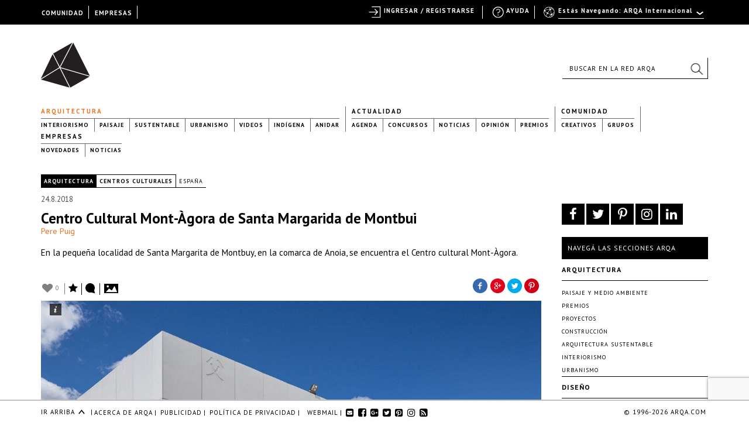

--- FILE ---
content_type: text/html; charset=utf-8
request_url: https://www.google.com/recaptcha/api2/anchor?ar=1&k=6LfDXlopAAAAAMlzNurw2HNqYPWnPg42O41Rcbbw&co=aHR0cHM6Ly9hcnFhLmNvbTo0NDM.&hl=en&v=PoyoqOPhxBO7pBk68S4YbpHZ&size=invisible&anchor-ms=20000&execute-ms=30000&cb=jb1ok7wjxw7h
body_size: 48795
content:
<!DOCTYPE HTML><html dir="ltr" lang="en"><head><meta http-equiv="Content-Type" content="text/html; charset=UTF-8">
<meta http-equiv="X-UA-Compatible" content="IE=edge">
<title>reCAPTCHA</title>
<style type="text/css">
/* cyrillic-ext */
@font-face {
  font-family: 'Roboto';
  font-style: normal;
  font-weight: 400;
  font-stretch: 100%;
  src: url(//fonts.gstatic.com/s/roboto/v48/KFO7CnqEu92Fr1ME7kSn66aGLdTylUAMa3GUBHMdazTgWw.woff2) format('woff2');
  unicode-range: U+0460-052F, U+1C80-1C8A, U+20B4, U+2DE0-2DFF, U+A640-A69F, U+FE2E-FE2F;
}
/* cyrillic */
@font-face {
  font-family: 'Roboto';
  font-style: normal;
  font-weight: 400;
  font-stretch: 100%;
  src: url(//fonts.gstatic.com/s/roboto/v48/KFO7CnqEu92Fr1ME7kSn66aGLdTylUAMa3iUBHMdazTgWw.woff2) format('woff2');
  unicode-range: U+0301, U+0400-045F, U+0490-0491, U+04B0-04B1, U+2116;
}
/* greek-ext */
@font-face {
  font-family: 'Roboto';
  font-style: normal;
  font-weight: 400;
  font-stretch: 100%;
  src: url(//fonts.gstatic.com/s/roboto/v48/KFO7CnqEu92Fr1ME7kSn66aGLdTylUAMa3CUBHMdazTgWw.woff2) format('woff2');
  unicode-range: U+1F00-1FFF;
}
/* greek */
@font-face {
  font-family: 'Roboto';
  font-style: normal;
  font-weight: 400;
  font-stretch: 100%;
  src: url(//fonts.gstatic.com/s/roboto/v48/KFO7CnqEu92Fr1ME7kSn66aGLdTylUAMa3-UBHMdazTgWw.woff2) format('woff2');
  unicode-range: U+0370-0377, U+037A-037F, U+0384-038A, U+038C, U+038E-03A1, U+03A3-03FF;
}
/* math */
@font-face {
  font-family: 'Roboto';
  font-style: normal;
  font-weight: 400;
  font-stretch: 100%;
  src: url(//fonts.gstatic.com/s/roboto/v48/KFO7CnqEu92Fr1ME7kSn66aGLdTylUAMawCUBHMdazTgWw.woff2) format('woff2');
  unicode-range: U+0302-0303, U+0305, U+0307-0308, U+0310, U+0312, U+0315, U+031A, U+0326-0327, U+032C, U+032F-0330, U+0332-0333, U+0338, U+033A, U+0346, U+034D, U+0391-03A1, U+03A3-03A9, U+03B1-03C9, U+03D1, U+03D5-03D6, U+03F0-03F1, U+03F4-03F5, U+2016-2017, U+2034-2038, U+203C, U+2040, U+2043, U+2047, U+2050, U+2057, U+205F, U+2070-2071, U+2074-208E, U+2090-209C, U+20D0-20DC, U+20E1, U+20E5-20EF, U+2100-2112, U+2114-2115, U+2117-2121, U+2123-214F, U+2190, U+2192, U+2194-21AE, U+21B0-21E5, U+21F1-21F2, U+21F4-2211, U+2213-2214, U+2216-22FF, U+2308-230B, U+2310, U+2319, U+231C-2321, U+2336-237A, U+237C, U+2395, U+239B-23B7, U+23D0, U+23DC-23E1, U+2474-2475, U+25AF, U+25B3, U+25B7, U+25BD, U+25C1, U+25CA, U+25CC, U+25FB, U+266D-266F, U+27C0-27FF, U+2900-2AFF, U+2B0E-2B11, U+2B30-2B4C, U+2BFE, U+3030, U+FF5B, U+FF5D, U+1D400-1D7FF, U+1EE00-1EEFF;
}
/* symbols */
@font-face {
  font-family: 'Roboto';
  font-style: normal;
  font-weight: 400;
  font-stretch: 100%;
  src: url(//fonts.gstatic.com/s/roboto/v48/KFO7CnqEu92Fr1ME7kSn66aGLdTylUAMaxKUBHMdazTgWw.woff2) format('woff2');
  unicode-range: U+0001-000C, U+000E-001F, U+007F-009F, U+20DD-20E0, U+20E2-20E4, U+2150-218F, U+2190, U+2192, U+2194-2199, U+21AF, U+21E6-21F0, U+21F3, U+2218-2219, U+2299, U+22C4-22C6, U+2300-243F, U+2440-244A, U+2460-24FF, U+25A0-27BF, U+2800-28FF, U+2921-2922, U+2981, U+29BF, U+29EB, U+2B00-2BFF, U+4DC0-4DFF, U+FFF9-FFFB, U+10140-1018E, U+10190-1019C, U+101A0, U+101D0-101FD, U+102E0-102FB, U+10E60-10E7E, U+1D2C0-1D2D3, U+1D2E0-1D37F, U+1F000-1F0FF, U+1F100-1F1AD, U+1F1E6-1F1FF, U+1F30D-1F30F, U+1F315, U+1F31C, U+1F31E, U+1F320-1F32C, U+1F336, U+1F378, U+1F37D, U+1F382, U+1F393-1F39F, U+1F3A7-1F3A8, U+1F3AC-1F3AF, U+1F3C2, U+1F3C4-1F3C6, U+1F3CA-1F3CE, U+1F3D4-1F3E0, U+1F3ED, U+1F3F1-1F3F3, U+1F3F5-1F3F7, U+1F408, U+1F415, U+1F41F, U+1F426, U+1F43F, U+1F441-1F442, U+1F444, U+1F446-1F449, U+1F44C-1F44E, U+1F453, U+1F46A, U+1F47D, U+1F4A3, U+1F4B0, U+1F4B3, U+1F4B9, U+1F4BB, U+1F4BF, U+1F4C8-1F4CB, U+1F4D6, U+1F4DA, U+1F4DF, U+1F4E3-1F4E6, U+1F4EA-1F4ED, U+1F4F7, U+1F4F9-1F4FB, U+1F4FD-1F4FE, U+1F503, U+1F507-1F50B, U+1F50D, U+1F512-1F513, U+1F53E-1F54A, U+1F54F-1F5FA, U+1F610, U+1F650-1F67F, U+1F687, U+1F68D, U+1F691, U+1F694, U+1F698, U+1F6AD, U+1F6B2, U+1F6B9-1F6BA, U+1F6BC, U+1F6C6-1F6CF, U+1F6D3-1F6D7, U+1F6E0-1F6EA, U+1F6F0-1F6F3, U+1F6F7-1F6FC, U+1F700-1F7FF, U+1F800-1F80B, U+1F810-1F847, U+1F850-1F859, U+1F860-1F887, U+1F890-1F8AD, U+1F8B0-1F8BB, U+1F8C0-1F8C1, U+1F900-1F90B, U+1F93B, U+1F946, U+1F984, U+1F996, U+1F9E9, U+1FA00-1FA6F, U+1FA70-1FA7C, U+1FA80-1FA89, U+1FA8F-1FAC6, U+1FACE-1FADC, U+1FADF-1FAE9, U+1FAF0-1FAF8, U+1FB00-1FBFF;
}
/* vietnamese */
@font-face {
  font-family: 'Roboto';
  font-style: normal;
  font-weight: 400;
  font-stretch: 100%;
  src: url(//fonts.gstatic.com/s/roboto/v48/KFO7CnqEu92Fr1ME7kSn66aGLdTylUAMa3OUBHMdazTgWw.woff2) format('woff2');
  unicode-range: U+0102-0103, U+0110-0111, U+0128-0129, U+0168-0169, U+01A0-01A1, U+01AF-01B0, U+0300-0301, U+0303-0304, U+0308-0309, U+0323, U+0329, U+1EA0-1EF9, U+20AB;
}
/* latin-ext */
@font-face {
  font-family: 'Roboto';
  font-style: normal;
  font-weight: 400;
  font-stretch: 100%;
  src: url(//fonts.gstatic.com/s/roboto/v48/KFO7CnqEu92Fr1ME7kSn66aGLdTylUAMa3KUBHMdazTgWw.woff2) format('woff2');
  unicode-range: U+0100-02BA, U+02BD-02C5, U+02C7-02CC, U+02CE-02D7, U+02DD-02FF, U+0304, U+0308, U+0329, U+1D00-1DBF, U+1E00-1E9F, U+1EF2-1EFF, U+2020, U+20A0-20AB, U+20AD-20C0, U+2113, U+2C60-2C7F, U+A720-A7FF;
}
/* latin */
@font-face {
  font-family: 'Roboto';
  font-style: normal;
  font-weight: 400;
  font-stretch: 100%;
  src: url(//fonts.gstatic.com/s/roboto/v48/KFO7CnqEu92Fr1ME7kSn66aGLdTylUAMa3yUBHMdazQ.woff2) format('woff2');
  unicode-range: U+0000-00FF, U+0131, U+0152-0153, U+02BB-02BC, U+02C6, U+02DA, U+02DC, U+0304, U+0308, U+0329, U+2000-206F, U+20AC, U+2122, U+2191, U+2193, U+2212, U+2215, U+FEFF, U+FFFD;
}
/* cyrillic-ext */
@font-face {
  font-family: 'Roboto';
  font-style: normal;
  font-weight: 500;
  font-stretch: 100%;
  src: url(//fonts.gstatic.com/s/roboto/v48/KFO7CnqEu92Fr1ME7kSn66aGLdTylUAMa3GUBHMdazTgWw.woff2) format('woff2');
  unicode-range: U+0460-052F, U+1C80-1C8A, U+20B4, U+2DE0-2DFF, U+A640-A69F, U+FE2E-FE2F;
}
/* cyrillic */
@font-face {
  font-family: 'Roboto';
  font-style: normal;
  font-weight: 500;
  font-stretch: 100%;
  src: url(//fonts.gstatic.com/s/roboto/v48/KFO7CnqEu92Fr1ME7kSn66aGLdTylUAMa3iUBHMdazTgWw.woff2) format('woff2');
  unicode-range: U+0301, U+0400-045F, U+0490-0491, U+04B0-04B1, U+2116;
}
/* greek-ext */
@font-face {
  font-family: 'Roboto';
  font-style: normal;
  font-weight: 500;
  font-stretch: 100%;
  src: url(//fonts.gstatic.com/s/roboto/v48/KFO7CnqEu92Fr1ME7kSn66aGLdTylUAMa3CUBHMdazTgWw.woff2) format('woff2');
  unicode-range: U+1F00-1FFF;
}
/* greek */
@font-face {
  font-family: 'Roboto';
  font-style: normal;
  font-weight: 500;
  font-stretch: 100%;
  src: url(//fonts.gstatic.com/s/roboto/v48/KFO7CnqEu92Fr1ME7kSn66aGLdTylUAMa3-UBHMdazTgWw.woff2) format('woff2');
  unicode-range: U+0370-0377, U+037A-037F, U+0384-038A, U+038C, U+038E-03A1, U+03A3-03FF;
}
/* math */
@font-face {
  font-family: 'Roboto';
  font-style: normal;
  font-weight: 500;
  font-stretch: 100%;
  src: url(//fonts.gstatic.com/s/roboto/v48/KFO7CnqEu92Fr1ME7kSn66aGLdTylUAMawCUBHMdazTgWw.woff2) format('woff2');
  unicode-range: U+0302-0303, U+0305, U+0307-0308, U+0310, U+0312, U+0315, U+031A, U+0326-0327, U+032C, U+032F-0330, U+0332-0333, U+0338, U+033A, U+0346, U+034D, U+0391-03A1, U+03A3-03A9, U+03B1-03C9, U+03D1, U+03D5-03D6, U+03F0-03F1, U+03F4-03F5, U+2016-2017, U+2034-2038, U+203C, U+2040, U+2043, U+2047, U+2050, U+2057, U+205F, U+2070-2071, U+2074-208E, U+2090-209C, U+20D0-20DC, U+20E1, U+20E5-20EF, U+2100-2112, U+2114-2115, U+2117-2121, U+2123-214F, U+2190, U+2192, U+2194-21AE, U+21B0-21E5, U+21F1-21F2, U+21F4-2211, U+2213-2214, U+2216-22FF, U+2308-230B, U+2310, U+2319, U+231C-2321, U+2336-237A, U+237C, U+2395, U+239B-23B7, U+23D0, U+23DC-23E1, U+2474-2475, U+25AF, U+25B3, U+25B7, U+25BD, U+25C1, U+25CA, U+25CC, U+25FB, U+266D-266F, U+27C0-27FF, U+2900-2AFF, U+2B0E-2B11, U+2B30-2B4C, U+2BFE, U+3030, U+FF5B, U+FF5D, U+1D400-1D7FF, U+1EE00-1EEFF;
}
/* symbols */
@font-face {
  font-family: 'Roboto';
  font-style: normal;
  font-weight: 500;
  font-stretch: 100%;
  src: url(//fonts.gstatic.com/s/roboto/v48/KFO7CnqEu92Fr1ME7kSn66aGLdTylUAMaxKUBHMdazTgWw.woff2) format('woff2');
  unicode-range: U+0001-000C, U+000E-001F, U+007F-009F, U+20DD-20E0, U+20E2-20E4, U+2150-218F, U+2190, U+2192, U+2194-2199, U+21AF, U+21E6-21F0, U+21F3, U+2218-2219, U+2299, U+22C4-22C6, U+2300-243F, U+2440-244A, U+2460-24FF, U+25A0-27BF, U+2800-28FF, U+2921-2922, U+2981, U+29BF, U+29EB, U+2B00-2BFF, U+4DC0-4DFF, U+FFF9-FFFB, U+10140-1018E, U+10190-1019C, U+101A0, U+101D0-101FD, U+102E0-102FB, U+10E60-10E7E, U+1D2C0-1D2D3, U+1D2E0-1D37F, U+1F000-1F0FF, U+1F100-1F1AD, U+1F1E6-1F1FF, U+1F30D-1F30F, U+1F315, U+1F31C, U+1F31E, U+1F320-1F32C, U+1F336, U+1F378, U+1F37D, U+1F382, U+1F393-1F39F, U+1F3A7-1F3A8, U+1F3AC-1F3AF, U+1F3C2, U+1F3C4-1F3C6, U+1F3CA-1F3CE, U+1F3D4-1F3E0, U+1F3ED, U+1F3F1-1F3F3, U+1F3F5-1F3F7, U+1F408, U+1F415, U+1F41F, U+1F426, U+1F43F, U+1F441-1F442, U+1F444, U+1F446-1F449, U+1F44C-1F44E, U+1F453, U+1F46A, U+1F47D, U+1F4A3, U+1F4B0, U+1F4B3, U+1F4B9, U+1F4BB, U+1F4BF, U+1F4C8-1F4CB, U+1F4D6, U+1F4DA, U+1F4DF, U+1F4E3-1F4E6, U+1F4EA-1F4ED, U+1F4F7, U+1F4F9-1F4FB, U+1F4FD-1F4FE, U+1F503, U+1F507-1F50B, U+1F50D, U+1F512-1F513, U+1F53E-1F54A, U+1F54F-1F5FA, U+1F610, U+1F650-1F67F, U+1F687, U+1F68D, U+1F691, U+1F694, U+1F698, U+1F6AD, U+1F6B2, U+1F6B9-1F6BA, U+1F6BC, U+1F6C6-1F6CF, U+1F6D3-1F6D7, U+1F6E0-1F6EA, U+1F6F0-1F6F3, U+1F6F7-1F6FC, U+1F700-1F7FF, U+1F800-1F80B, U+1F810-1F847, U+1F850-1F859, U+1F860-1F887, U+1F890-1F8AD, U+1F8B0-1F8BB, U+1F8C0-1F8C1, U+1F900-1F90B, U+1F93B, U+1F946, U+1F984, U+1F996, U+1F9E9, U+1FA00-1FA6F, U+1FA70-1FA7C, U+1FA80-1FA89, U+1FA8F-1FAC6, U+1FACE-1FADC, U+1FADF-1FAE9, U+1FAF0-1FAF8, U+1FB00-1FBFF;
}
/* vietnamese */
@font-face {
  font-family: 'Roboto';
  font-style: normal;
  font-weight: 500;
  font-stretch: 100%;
  src: url(//fonts.gstatic.com/s/roboto/v48/KFO7CnqEu92Fr1ME7kSn66aGLdTylUAMa3OUBHMdazTgWw.woff2) format('woff2');
  unicode-range: U+0102-0103, U+0110-0111, U+0128-0129, U+0168-0169, U+01A0-01A1, U+01AF-01B0, U+0300-0301, U+0303-0304, U+0308-0309, U+0323, U+0329, U+1EA0-1EF9, U+20AB;
}
/* latin-ext */
@font-face {
  font-family: 'Roboto';
  font-style: normal;
  font-weight: 500;
  font-stretch: 100%;
  src: url(//fonts.gstatic.com/s/roboto/v48/KFO7CnqEu92Fr1ME7kSn66aGLdTylUAMa3KUBHMdazTgWw.woff2) format('woff2');
  unicode-range: U+0100-02BA, U+02BD-02C5, U+02C7-02CC, U+02CE-02D7, U+02DD-02FF, U+0304, U+0308, U+0329, U+1D00-1DBF, U+1E00-1E9F, U+1EF2-1EFF, U+2020, U+20A0-20AB, U+20AD-20C0, U+2113, U+2C60-2C7F, U+A720-A7FF;
}
/* latin */
@font-face {
  font-family: 'Roboto';
  font-style: normal;
  font-weight: 500;
  font-stretch: 100%;
  src: url(//fonts.gstatic.com/s/roboto/v48/KFO7CnqEu92Fr1ME7kSn66aGLdTylUAMa3yUBHMdazQ.woff2) format('woff2');
  unicode-range: U+0000-00FF, U+0131, U+0152-0153, U+02BB-02BC, U+02C6, U+02DA, U+02DC, U+0304, U+0308, U+0329, U+2000-206F, U+20AC, U+2122, U+2191, U+2193, U+2212, U+2215, U+FEFF, U+FFFD;
}
/* cyrillic-ext */
@font-face {
  font-family: 'Roboto';
  font-style: normal;
  font-weight: 900;
  font-stretch: 100%;
  src: url(//fonts.gstatic.com/s/roboto/v48/KFO7CnqEu92Fr1ME7kSn66aGLdTylUAMa3GUBHMdazTgWw.woff2) format('woff2');
  unicode-range: U+0460-052F, U+1C80-1C8A, U+20B4, U+2DE0-2DFF, U+A640-A69F, U+FE2E-FE2F;
}
/* cyrillic */
@font-face {
  font-family: 'Roboto';
  font-style: normal;
  font-weight: 900;
  font-stretch: 100%;
  src: url(//fonts.gstatic.com/s/roboto/v48/KFO7CnqEu92Fr1ME7kSn66aGLdTylUAMa3iUBHMdazTgWw.woff2) format('woff2');
  unicode-range: U+0301, U+0400-045F, U+0490-0491, U+04B0-04B1, U+2116;
}
/* greek-ext */
@font-face {
  font-family: 'Roboto';
  font-style: normal;
  font-weight: 900;
  font-stretch: 100%;
  src: url(//fonts.gstatic.com/s/roboto/v48/KFO7CnqEu92Fr1ME7kSn66aGLdTylUAMa3CUBHMdazTgWw.woff2) format('woff2');
  unicode-range: U+1F00-1FFF;
}
/* greek */
@font-face {
  font-family: 'Roboto';
  font-style: normal;
  font-weight: 900;
  font-stretch: 100%;
  src: url(//fonts.gstatic.com/s/roboto/v48/KFO7CnqEu92Fr1ME7kSn66aGLdTylUAMa3-UBHMdazTgWw.woff2) format('woff2');
  unicode-range: U+0370-0377, U+037A-037F, U+0384-038A, U+038C, U+038E-03A1, U+03A3-03FF;
}
/* math */
@font-face {
  font-family: 'Roboto';
  font-style: normal;
  font-weight: 900;
  font-stretch: 100%;
  src: url(//fonts.gstatic.com/s/roboto/v48/KFO7CnqEu92Fr1ME7kSn66aGLdTylUAMawCUBHMdazTgWw.woff2) format('woff2');
  unicode-range: U+0302-0303, U+0305, U+0307-0308, U+0310, U+0312, U+0315, U+031A, U+0326-0327, U+032C, U+032F-0330, U+0332-0333, U+0338, U+033A, U+0346, U+034D, U+0391-03A1, U+03A3-03A9, U+03B1-03C9, U+03D1, U+03D5-03D6, U+03F0-03F1, U+03F4-03F5, U+2016-2017, U+2034-2038, U+203C, U+2040, U+2043, U+2047, U+2050, U+2057, U+205F, U+2070-2071, U+2074-208E, U+2090-209C, U+20D0-20DC, U+20E1, U+20E5-20EF, U+2100-2112, U+2114-2115, U+2117-2121, U+2123-214F, U+2190, U+2192, U+2194-21AE, U+21B0-21E5, U+21F1-21F2, U+21F4-2211, U+2213-2214, U+2216-22FF, U+2308-230B, U+2310, U+2319, U+231C-2321, U+2336-237A, U+237C, U+2395, U+239B-23B7, U+23D0, U+23DC-23E1, U+2474-2475, U+25AF, U+25B3, U+25B7, U+25BD, U+25C1, U+25CA, U+25CC, U+25FB, U+266D-266F, U+27C0-27FF, U+2900-2AFF, U+2B0E-2B11, U+2B30-2B4C, U+2BFE, U+3030, U+FF5B, U+FF5D, U+1D400-1D7FF, U+1EE00-1EEFF;
}
/* symbols */
@font-face {
  font-family: 'Roboto';
  font-style: normal;
  font-weight: 900;
  font-stretch: 100%;
  src: url(//fonts.gstatic.com/s/roboto/v48/KFO7CnqEu92Fr1ME7kSn66aGLdTylUAMaxKUBHMdazTgWw.woff2) format('woff2');
  unicode-range: U+0001-000C, U+000E-001F, U+007F-009F, U+20DD-20E0, U+20E2-20E4, U+2150-218F, U+2190, U+2192, U+2194-2199, U+21AF, U+21E6-21F0, U+21F3, U+2218-2219, U+2299, U+22C4-22C6, U+2300-243F, U+2440-244A, U+2460-24FF, U+25A0-27BF, U+2800-28FF, U+2921-2922, U+2981, U+29BF, U+29EB, U+2B00-2BFF, U+4DC0-4DFF, U+FFF9-FFFB, U+10140-1018E, U+10190-1019C, U+101A0, U+101D0-101FD, U+102E0-102FB, U+10E60-10E7E, U+1D2C0-1D2D3, U+1D2E0-1D37F, U+1F000-1F0FF, U+1F100-1F1AD, U+1F1E6-1F1FF, U+1F30D-1F30F, U+1F315, U+1F31C, U+1F31E, U+1F320-1F32C, U+1F336, U+1F378, U+1F37D, U+1F382, U+1F393-1F39F, U+1F3A7-1F3A8, U+1F3AC-1F3AF, U+1F3C2, U+1F3C4-1F3C6, U+1F3CA-1F3CE, U+1F3D4-1F3E0, U+1F3ED, U+1F3F1-1F3F3, U+1F3F5-1F3F7, U+1F408, U+1F415, U+1F41F, U+1F426, U+1F43F, U+1F441-1F442, U+1F444, U+1F446-1F449, U+1F44C-1F44E, U+1F453, U+1F46A, U+1F47D, U+1F4A3, U+1F4B0, U+1F4B3, U+1F4B9, U+1F4BB, U+1F4BF, U+1F4C8-1F4CB, U+1F4D6, U+1F4DA, U+1F4DF, U+1F4E3-1F4E6, U+1F4EA-1F4ED, U+1F4F7, U+1F4F9-1F4FB, U+1F4FD-1F4FE, U+1F503, U+1F507-1F50B, U+1F50D, U+1F512-1F513, U+1F53E-1F54A, U+1F54F-1F5FA, U+1F610, U+1F650-1F67F, U+1F687, U+1F68D, U+1F691, U+1F694, U+1F698, U+1F6AD, U+1F6B2, U+1F6B9-1F6BA, U+1F6BC, U+1F6C6-1F6CF, U+1F6D3-1F6D7, U+1F6E0-1F6EA, U+1F6F0-1F6F3, U+1F6F7-1F6FC, U+1F700-1F7FF, U+1F800-1F80B, U+1F810-1F847, U+1F850-1F859, U+1F860-1F887, U+1F890-1F8AD, U+1F8B0-1F8BB, U+1F8C0-1F8C1, U+1F900-1F90B, U+1F93B, U+1F946, U+1F984, U+1F996, U+1F9E9, U+1FA00-1FA6F, U+1FA70-1FA7C, U+1FA80-1FA89, U+1FA8F-1FAC6, U+1FACE-1FADC, U+1FADF-1FAE9, U+1FAF0-1FAF8, U+1FB00-1FBFF;
}
/* vietnamese */
@font-face {
  font-family: 'Roboto';
  font-style: normal;
  font-weight: 900;
  font-stretch: 100%;
  src: url(//fonts.gstatic.com/s/roboto/v48/KFO7CnqEu92Fr1ME7kSn66aGLdTylUAMa3OUBHMdazTgWw.woff2) format('woff2');
  unicode-range: U+0102-0103, U+0110-0111, U+0128-0129, U+0168-0169, U+01A0-01A1, U+01AF-01B0, U+0300-0301, U+0303-0304, U+0308-0309, U+0323, U+0329, U+1EA0-1EF9, U+20AB;
}
/* latin-ext */
@font-face {
  font-family: 'Roboto';
  font-style: normal;
  font-weight: 900;
  font-stretch: 100%;
  src: url(//fonts.gstatic.com/s/roboto/v48/KFO7CnqEu92Fr1ME7kSn66aGLdTylUAMa3KUBHMdazTgWw.woff2) format('woff2');
  unicode-range: U+0100-02BA, U+02BD-02C5, U+02C7-02CC, U+02CE-02D7, U+02DD-02FF, U+0304, U+0308, U+0329, U+1D00-1DBF, U+1E00-1E9F, U+1EF2-1EFF, U+2020, U+20A0-20AB, U+20AD-20C0, U+2113, U+2C60-2C7F, U+A720-A7FF;
}
/* latin */
@font-face {
  font-family: 'Roboto';
  font-style: normal;
  font-weight: 900;
  font-stretch: 100%;
  src: url(//fonts.gstatic.com/s/roboto/v48/KFO7CnqEu92Fr1ME7kSn66aGLdTylUAMa3yUBHMdazQ.woff2) format('woff2');
  unicode-range: U+0000-00FF, U+0131, U+0152-0153, U+02BB-02BC, U+02C6, U+02DA, U+02DC, U+0304, U+0308, U+0329, U+2000-206F, U+20AC, U+2122, U+2191, U+2193, U+2212, U+2215, U+FEFF, U+FFFD;
}

</style>
<link rel="stylesheet" type="text/css" href="https://www.gstatic.com/recaptcha/releases/PoyoqOPhxBO7pBk68S4YbpHZ/styles__ltr.css">
<script nonce="0Sd-updbnrM-BtZSAvN4eA" type="text/javascript">window['__recaptcha_api'] = 'https://www.google.com/recaptcha/api2/';</script>
<script type="text/javascript" src="https://www.gstatic.com/recaptcha/releases/PoyoqOPhxBO7pBk68S4YbpHZ/recaptcha__en.js" nonce="0Sd-updbnrM-BtZSAvN4eA">
      
    </script></head>
<body><div id="rc-anchor-alert" class="rc-anchor-alert"></div>
<input type="hidden" id="recaptcha-token" value="[base64]">
<script type="text/javascript" nonce="0Sd-updbnrM-BtZSAvN4eA">
      recaptcha.anchor.Main.init("[\x22ainput\x22,[\x22bgdata\x22,\x22\x22,\[base64]/[base64]/[base64]/[base64]/[base64]/[base64]/KGcoTywyNTMsTy5PKSxVRyhPLEMpKTpnKE8sMjUzLEMpLE8pKSxsKSksTykpfSxieT1mdW5jdGlvbihDLE8sdSxsKXtmb3IobD0odT1SKEMpLDApO08+MDtPLS0pbD1sPDw4fFooQyk7ZyhDLHUsbCl9LFVHPWZ1bmN0aW9uKEMsTyl7Qy5pLmxlbmd0aD4xMDQ/[base64]/[base64]/[base64]/[base64]/[base64]/[base64]/[base64]\\u003d\x22,\[base64]\\u003d\x22,\x22w6M1VkzCucKawrTClcOwwp4ZJsOnw5DDqXkfwr/[base64]/CgVIeBcOIN2/CkVAaw7jDuwjCiF0tQsOSw7ESw7/[base64]/BRfCl8KSc2bDgB/[base64]/w44uw5JOw4w+LsK0w71gw7dvBCXDpQ7Cu8Kew4E9w440w7nCn8KvH8K/[base64]/[base64]/Dsl/[base64]/[base64]/Cg1nCusKkH0oNFysbwpXClcKsEcKwwp/[base64]/DvcOMw5rCglzDjwPCiMOoPwdrBsOlw61jwpfClcOwwrUzwpBFw6cEbsOUwp/DucKkFnzCo8OJwr0Zw5XDvwgqw4zDjsKkKFIVTzPChRl1TMOweVvCrcKgwozCkAvChcO+w7PCu8KdwrQpRMKhQsKzB8OPwoTDu0FiwoN+wo/CsGkxNMKvbcKFXjLCuVYnM8KLwpfDhcO2HnJcIkTDtx/CoXzCnDkRHcOHbMOUckLCrnjDhyHDqH/Dj8OIRMOwwrDCocOXwrN2IhLDocODAsObwonCpMK9HsKbUiR1fVXDvcOdIcO3CHALw6ktw5PDhWkyw6HDr8OtwoA+w4MGbFIPAzpywoxEwq3Cj1ZoYcKNw77CixQlGgfDjjJZL8KeTcOaLBnCkMO3w4MUO8KjPnIDw68kw7TDgsOtDX3Drw3DgMKBNT4Pw7LCqcKlw4/CjcOKwrvCrltjwr3ClDvDusOiMkNxfgkLw53Cl8OLw4TCq8K8w5I5VyJgW2sjwoTCiWHDsU7CusOcw6rDnsOvaV7DhHfCusOTw5/Cm8OVwpJ5MS/CgkkOPAHCmcONNF3CmH7Cj8OXwp/ChGkEKmtSwr/CskjCsjsUK1kmwofDqC1wCjY6F8KrVMOhPgDDuMKaTsODw4UHPTdqw6vDvsKAfMKaBT8RO8OOw7DCsA3CvUsLwp3DmsOSwqTDssOAw5zCvsKBwoEuw5PCt8K/PsOmwqvCshVywooCUCXCmMOLwq7DjcOAXcKdekzDhMKnSjnDkxnDvMKnw7FoF8KkwpvCgVzDncKdNhxBO8K8VcObwpXDmsKkwr0ZwpTDuzQaw4DDt8KUw7NbE8KSU8KqTF/ClMOeUMK1wqAEFWwLQsOLw7JjwqVgIMKxNcKqw4nCsgvCg8KPXcO9dl/DhMOMTMKgPsOsw6dwwrfDk8OHY041dsOLZwMjw5Zhw40JfCgCf8OQZjVVcsKAEgvDvC7CrcKqw7Nnw6/[base64]/[base64]/DiTIXw47CoMO5wr5OeSDDsHYiw4nClxnDpXrCrcOaM8KRbMKHworCscKewpLCrcKFO8KNwpDDt8K3w6JYw7tGNlgBSnUWS8OPVgnCocK8OMKAw6Z6Sycnwo8UJMK/[base64]/DlcOYwrbDln9dChczwo81JRfDksKDw45vw6clw4g8wqjCsMO4MgR+wrxRw5TDtlXDiMKFbcOLCMOqw73DjsKIdANmw5IaVHsoAsKOw5PCvgjDkMKnwogMVcKnJ0E9w5rDlnXDqgnChE/CocOVwpZnecOewobCjcOtS8KMwrQaw67DrWrCpcO9S8Oyw4gIwr1VCHQ+wr/[base64]/CrMOpwqFMw4jCi8KAAxrCn8OMS1MCw7DCi8K7w5E5wpkCw5/DjBxZwqTDnRlSwr3CpsOHGcOPwpwldMKVwpt8wqcdw7fDnsKlw4lGcsOtw6vDg8KZw7ZWw6HCsMO/w5HCin/DlmUlLTbDvVxwRThxIcOgW8Kfw4ZZwpshw5PCkTpZw74+wqbCmSrCo8KBwpDDj8ODNMONw7dQwq9CMXFnGMOfw6sew5DDhsOUwrDCk2/DhsO4CSMVTcKAdwdERT47Vx3Dtg8Tw7XCnDIOAsKrKsOVw5rCtnLCgm18wqcNS8OVJQdcwp10FXnDvsKJw4Y0wo9JYgfDrikULMK6w41jX8OAKHPDr8KtwoHDjDXDrsOZwphNw7F1X8O4NMKNw4vDscKWPTfCqsOtw6XDk8OnHSDClXTDuBZfwqcPwpjCusO4dWnDmy/Cu8OFcSrCisOxw5NBMsOPw6k+w50nNhIZecK7B0nCvsO3w41uw7fCm8KZw7I5DB7DhHXCswtSwqU5wrZBbgQ9w4YOeC3CgAo0w77DnMK/eTp7w59sw6oSwrrDsUPCgGPDlMKbw7jCg8KAdipic8OswqzDpwPCpgsYGMKPBsONw4dXDsOpwpLDjMO9wpLDqMO8G1NfbELDgFnCtMOmwqzCig8zwpnCpcOoOljCqsK+cMOwHMOzwqvDiC/[base64]/KG7DuAfDjix4FsKhw5HDnMKKwrPCn0Zmwp7CtsKfV8KmwohENhHCrMK7dQMYwq7DowvDuGEKwq9mWnlbVTrDgH/CiMO/IyXDisOKwpkeQsKbwqjDn8OlwoHCmcK7wrTDlk7CmQ/CpMO9SALDtsOeaDbCocORwobCsz7DgcKXAX7CssKJWMOHw5fCsCnClTYdwqVZD13CncOAI8O6dMOxRsKhUcK6wqEScnDCki/Du8KpG8KOw7bDtwDCsGo6w73CscOtwoTCpcKDbC/DgcOIw4YSDDXDm8KtOnhvTG3DtsKWThk6ecKKAcKmV8Oew6nCl8OkNMKzX8OJw4ciDA/DpsOww47Dj8KBw4hRwqzChw9mH8KBMTrCjsOFUQ51w4x+wpVQE8Okw5onw6QOwpfCq2rDrcKSbsKGwqZRwoBDw6TCnyQtw7/[base64]/DrcKew7gzwoXCvzcfwr3CmcKTFcOowqdvacOHJS7CpGXDo8K1w6DCp3NyZcO3w6obGWogUlLCgcOIY2rDmcKhwqlFw5gJXCfDlgQzwq/[base64]/DnmTDu0TDqsKVAUrDssKtwqHDrVw3wr4FDcKPwpB9D8KMC8OTw4bCksOOdTDDpMK9wotWw5c7w7zDkTRdQSTDrMOUw47DhUtJTMKRw5HCscKEPDrDm8OEw6FacMOxw4UVEsKKw5E4FsKyVQHCnsKIPcOLQVXDvSFMwrUrT1vCgMKfwrfDosOdwrjDjcOxQGI/w5/DkcKawrsbSnnCnMOOTVbDi8OyUEvDv8Oyw5sIbMOvRMKmwrYJT1DDssKTw6bCpTXCscODwonCgVLDp8ONwoEVDQR2PAx1wrzDqcOWOBfDpg9AUsOkw7A5w6UcwqQCInnCvMO/[base64]/w4/[base64]/ZMOfw4pxOmXDuwJMFsK0VR1UwoM/w4XDt8K6DsKlwqnCoMKjw7l/w7wfAcOBLzrCo8KffMOTw6nCmkrChMO4wr4eNMOaPA/CpsOBCF14HcOMw6XDmQHDgcKFO0A+w4TDo2vCtsO0wqnDpcOyTC3DiMK0wqXDvHvCogM/w6XDs8KKwqMyw4snwp/[base64]/CrsK9OsO7WwoFwqXCgDomwofCqzzDv8ODw4UQPADCk8KxQ8OcNsOkecOMHABfwo4Tw5fCj3nDn8OKTSvCssKUwp/[base64]/w4rCs8KyeR/[base64]/CrXPCqBwOd8Oew6Fpw7TDhDbCvl/CsWJ2dnzDtRnDpT5Rw7s8d3jCscONw53DusOVwpFNLMK9CcOUeMKAAMKHwqgQw6YfN8OTw7wpwonDnkYyEcKebMO+BcO2Px3DvsOvMUTDpcO0wpvCq2TDuVYqd8Kzwp/ClztBLiA1w77CrcO6wqsOw7A2wrbCswUww6/DrcO3wpUjFHvDqsOwOFFZCnDDqcK5w7ELw6FdD8KPWUjCnVN8Y8Kcw6DDn2VQEmEEw4/Cug5UwqEMwpzDgkLCh35lZsOdTVTDncO2wocfS3zDsCHDvm1CwrvCpsOJKsOrw6Ukw6LCgMKsRH8ySMKQw5jCjsK4MsOdRwLCimk/V8Odw5jCgB0cw5UOwoddXxLDpsKFUgvDqgYiKcOSw5sjd0rCtnXDo8K5w57DgDbCsMKow6dpwqnDnBRNBXULHXZgw5cHwrbDmQbCqwPCqkhEw78/CmgyZkXDpcOUa8Oqw541VFoOaRPDuMK/Ql58YU4re8OMWMKUNTd6XQrCkcOkUcKvEH5gbihoRyA8wpbDknVRE8K0w77Cp3XDnS1aw7JawrUqQxQgw6rChwHCig/DhcO+w6Bqw7lLT8OFw6x2w6LCp8KGZ1HDpsOfEcK/DcKRwrPDlsOlw7vDnDHDjWNWLT/DkXxjOzvDpMO1w4Qew4jDjMK7woPDki09wrUeagTDoTYAw4PDpDDDg0t8wrrCt1DDmB3CgsKiw6IfIMOqO8KCwonDhcKcalY9w5zDv8O6Nx0KasO7WwvDohJQw7XDq2J3b8OPwo59CyjDrXVxw5/[base64]/CtMKXw4XCpcKrVj/DhsKow68EBDwIw5g9YcOnasKSGMOaw5Zyw6vDmsODw7cJVcKlwr/DliIgwqbDksOcRsKsw7A0bsOeYsKcHMKpbMOQw5nDsArDhMKiPsKjYCDCqC/CnFUTwqtTw6zDki/[base64]/ChH4yND3CjcObSMK+wqXCrMOkY8Otw4/DjcOJw7p1aEMEQmciayZtw5HDucOiw67DqjUBBysjwq3CiyJbacOlb2hJasOfG3gfWHPCh8OMwoohO3DDtEbDh2fCnsO+W8O2w78/ZsOaw4DDlErCpD7CsQTDj8KTBkURwpFJwq3CvHzDtzgZw4dhOSlnVcKfLsOmw7TDosO8OX3DtcKwYcO7wrwQY8Klw5EGw5zDnTYtRcKfeC9cZ8OKwpJ5w7XCrT/[base64]/[base64]/OcOVw4VFEsKHw7DCu8KBFcKbFcOfw4DCgFIsIy4mw4N9cHTDnirDkmpVwp/[base64]/CpFVDw5V9QQRJwqdww5nDnjRdUWpzwo1AL8O5W8KXw5nDi8KbwqInw4bCnALDkcOCwrkie8K/woR8w4NeGEwKw5pTdsOwOhrDp8K+NcKQUcOrO8OCNMKtbS7ChcK/EsOEw7lmOzsnw4jCg2fDqH7Dh8OkGWbDhXELw7xQbcK0w40zwqxtPsKvdcOLViAFbFBfw7gewpnDtDjDkXUhw4nCoMKRcy0wesOHwprCtgZ/w7IdI8OWw4/[base64]/[base64]/CgW7ChmbCozHDuXwNDz7CunvCs21NVcKrwp0Bwo8qwrUVwqYTw7prWcOodB3Dt0BZK8KYw6AiRyUZwolZAcO1w4xnwpLDqMOowoNqUMO4woM2SMOfwoPDq8Ofw43DtzM2wpjDs2ksW8KmJMKzZ8K/w4pAw64Qw4lmeW/[base64]/DggprwqrCoT0UwqUswrF7en/DhsOwwpIzw7BQB0JzwrE7w6TDn8KuOgVoLW3DkgHCjsKOwqPClxEMw5s/w4bDrC3DhcK1w5LCgGcww5Z+w4k3fcKnwrXDnjHDnF0MRFNuw6bCoBDCjTfCplB/w7TCrXXCqkkAwqoDw5fDjDbChsKETcKMwpvDo8Oiw4MCNAAqw5FxFcOuwrzCuGzDpMOXw48Qw6bDncKow4LDuiwbwqjClQdbJMKKMShnwpXDscOPw5PDlDlbd8ODNcO3w45OS8OMMXEawroiYcKcw51Qw4Esw4jCpl0fw5bDkcKgw7XCkMOtM3ILCcOzJ0nDs2/DkgxDwrjCu8KvwoPDjAXDoMKbDwLDgsKOwoXCtcOrbxLCqnrCmEwAwoTDiMKmfsKCXcKcw4lQwpTDgcO0wpgJw6fCq8Kgw7TCh2LDtE5PE8Oqwo0MPinCpcK5w7LCrcOJwoTChlHCp8O/w5nCvwjDocOqw6DCuMK8w41rFhpSJMOEwrIVwpl6L8OzDjssesKiBWnDlcKhIcKXw5HDjQ7CjiBSZU58wqPDlQ8BYlXCrMK+biTDjcKcw5B1OFHChTnDkMOaw7MZw7nCtMOPbx3Dg8OZw7gXUcK1wrXDqMK/FQEgZnvDnnVSwpF5JsK0CMOtwqEGwqgow47ChsOVJcKdw7k3wojCssO5wrogw5nCs0PDsMOQF31cwrfDr2c9KcKhScKewoXCtsODw6HDsk/ClsKGUWwaw6/DulvCinzDqE7Du8KKwrEQwqDCosOBwqJRWxZMPcO8T2wGwqjCtwNZYARyGcO1BMOrwo3Dn3E7wpPCr099wqDDucOlwr13wpLCs3TDmHjCr8KRa8KKLcOfw40kwr5Xwp3ChsOhfFlvbmDCgMKMw4F8w4zCrAM7w6x6PsK7wp/DvcKJA8Kzwo3CkMKRw4kSwot/GGA8w5JECVLCgmzDpMKgD1/CiRXDpVkYeMOAwpTCrz0XwofCo8OjEl11wqTDncOmVMOSNBnDlQTCsjEMwodKTzDCgcOyw4ESfg/[base64]/[base64]/DgsKtw4bDlsKkbgZzZiFJM1dWwqBbw7rDpMOGwqjCnx7CvcKuTg0Fw41NBm5+wpoKZUvDpBHCvCMuwrRAw7AHwoV5wphEwrDDsVRjS8O3wrPDk2U4w7bCi0HDk8OIecK9w5TDlMKKwrDDkcOLw5/[base64]/DnsKvOhhXwogKw5FpwrjDhMOQdXoTGMKLw6jCmS3DnSbCi8OQwp/Cl1YESjlxwrRYw4zDonDDhEXDsgFswpDDuEHDl3jCrzHDicObw4kdw5FWIlLDosKUw5ERw6h/TcKZw6bDosK0wpTCvStaw4TCj8KjIsOUwprDrsOewrJjw5rCmMKsw4o3wofClsOnw59cw4rDrmw5w67CtsOWw6pdw74Aw7ALdsOkJgnDsknDhcKRwqohworDgcOXXmzCusKcwovDj0ZEJMOfw49owrbCt8O7TsKyGTfDhS/CoxjDtGInAsK7eArCnsKDwqRGwqcyY8K1wq/CvBXDksOjKXjCsl4SMcK/f8KwOmPCjTHCuXjDjHtsIcKnwpTDs2F9NHgOX0FHAXNCw5QgIATCgg/DhsKZwrfDhz8wZwHCvh1yfW3Cr8O0wrUhEcK2DUpKwr1UL3Fxw4PDjMKdw6PCvl07woJyAToZwplYw4rChjoOwp5JIcO/wrXCtMOKw6YYw7lSDcO5woPDkcKaEcO+wq3DvHnDpi7Cj8OHwp/[base64]/[base64]/EsKSFsK7VcOewr0Kf8KdD2g+JcKDw6jCuMOkwqDCocKZw5XCocOdG19aCWfCsMObCURIcicaVQFSw5DCtcKAERfClsOePW/CqQdLwpE7wqvCpcKnw4oFLMOJwoYlTDLClsORw69/[base64]/[base64]/CrcO3wol0w7LDgnnDpsO/[base64]/BcOdwrA7A8Kkwr44dzkbw7LDk8OpIsKTRxIRwrRBbcK9wrF+HDZsw5bDhsOlwoUqYGTCnsKEEsO3wqPCt8K3w6TDjA/CoMKbGATDtg7CjTHDmmBsEsK+w4bCrDzChWdEHwzDsyoww4jDuMKNe3Q4w4FxwrwswqLDm8O0wqpbwpoww7DDgMOhf8KvRMKFHcOvwpjChcKswpMEd8OITEhDw4/[base64]/DvsK6R8KKdFgpRcK/wq1OOcOjTy/Du8OLFMKBw5V/wq0TOyTDtsKHE8Ohf0LCksO8w51sw7tXw5TChMK+wq5IC3hrH8KLw69ELMO5wq4/wrx5wqxdC8KGVlbCjMO+BcOAUcKjOkHCr8KSwoTDjcOAag8dw5fCrQYFOi3CvUfDrBoJw5bDlwrCsxYoYn/CiXdjwp/Dg8O5w5rDqTAxw7XDtcOJw4XCuyIOC8KuwqVXw4QyMMOaOg3Cp8OpHMK6CFLCssORwrwOw4smLMKbwqHCqSwqw5fDgcONIGDCi0ogw5MIw43Co8OTw7YMw5nCm3QWwp48w4AdcHTDlsOiD8OONcOfO8KIR8K8fWV2a10BY0bDucK/wovDqSBNwoA8w5bDocOXd8OiwrrCsQEMwrd5X2bDpyXDrS4Ow58BBT/[base64]/Cvy97QVNXwqDDpmXCnW1dwqbDqR8pwogFwrMrJsKww51lKBLDpsKEwr0gAgIrNcO2w6zDkTsKNGbDmx7CssObwph1w6fDgBTDisOPQMOWwpPCmMOrw5FZw59Cw5PDmMObwoVuwpBuwqTCjMO4J8OqQcKWSEk9bcO9w5PCncKBM8K8w7XCs1/[base64]/CmsKjwqBTw7TCsMK+ecO9aMO3w6jCqhFsElHDo3sNwrwOwoHDoMOCRGkiw6nCuhR3w5zCvsK9CMO3TMKtYihLwqvDtRTCm3vCll90BMKywrVqJHIJwp9DPTvChxIJfMOTw7HCtwcwwpDCuxvCmcKawpPDgivCoMKwOsKkw6bCuxzDjMOSw4zCiUHCvydBwpE/w4YfPk7CtcObw4jDksOWfcOUNi7ClMO0RzQ3w5sfWDLDnwfDg3IqD8OcRXHDgHvCp8Kgwr3CmsKfd1IbwpjCr8K7wo41w5Arw73DukrDpcKSw45iwpA9w4pqwptQNcK1CmrDmcO8wq/Di8OnOsKAw47Dl28RQsO9cH/DuSFnV8K3B8Omw7xRWXNQw5Y8woXCjsK5R37DssKFaMO8BMKbw53CgzQuA8K2wrVkSnPCsD/CgzPDs8K7w59UAUPCmcKgwqjCrC1EfcKYw5XDuMKdSEHDoMOjwpclOEF1wrgWw4LDocO+C8OXw47CucKTw4UUw5BKwrtKw6zDpcKqRcOIR3bCssOxbmQiOXDCkSpPRz/CjMKuT8O0wq4jw6x7wpZdw4HCr8KPwoo9w7HCqsKKwpZ7wqvDmsKFwos9FsOkB8OEKMOnOnloCzTClMODFsKjwo3DgsOvw7TCokcbwo3Ck0hALxvCmU/[base64]/KnlwUGjDiWNcw6DCkntAW8KTw446w6RFw5gzwotdekphD8OVYcOpw4pUwr1zw7jDhcKgEsKPwq9lMVIgcMKFwq9XGBZpYjBkwrfDg8OoScKSYcO6ET7Crw/CoMOMIcOTLV9dwqnDs8Osb8O9woM/FcK7I2LCkMOiw53Dj0XCmzUfw4PCmsOVw70Gf1F1EcKveAzCiTvCmUYTwrvCkMOww57CuV/CphNfJRBCR8KBwoUCFcOAwqd1wptUO8Kjw47DkcO9w7Y6w5PCkyZsExnChcO7w4BDfcK4w77DvMKnwq3CgxgbwpVofAcOblIKw6pawpZFw5R1fMKBQcO+w67DjR1AK8Onw77DlcO1HnlSw6XCkw/Dt3PDnzTClcK3fSZtO8OoSsONw5xdw63DmlPCqMOFwqnCi8O3woJTdkgALMOPAwzDjsOuCR96w7MDwpnDuMOSwqHCuMObw4DCiDd7w6TCu8K9wpFswo7DjBpFwrfDjcKDw7V/wo47DsKRRsOow6zDtUFnRXB4wpLCgsK0wpfCrlvDuVfDuTHCi0XCnQrDo1YawrQnSSbCp8Kowp7CksKswrllERXCtcK3w4rDt2FqIMKWw73Cp2NFwr1HWmISwrx5FjfDmyAqw5pRcUtDw5/DhlENwpltK8KdTUTDi13Cl8O+w7/DtsKlKMKAwrsPw6LCpMKNwo8lG8OYw67Dm8KyIcKBUyXDvMOwXynDqUBCG8KtwpnDhsOZZ8KsNsOBwpzCsxzDkVDDu0fCggTCmsKENA44wpZ0w6/DhMOhAFPDgCLCoxt+wrrCkcKyFsKIwr4Zw71zwq7CnMOyVcOgJGnCvsKjw7DDvy/[base64]/CsQgPw6nCqsKpZ2kRwqRDwqhWw74WwrAeMsOPYsOnwoZWwpo8Y0bDnlkgA8OvwojCvSsWwroSwqDDnsOQMsKkN8OWF0IUwrgKwojCmcOsccOEBnd2e8OrBDbCvEXCsz3DuMKLbcORw4QjEMOYw5/Cl2o1wpnCkcO0SsKOwpDCtQvDqUJ3w7gmw5Adwq5gwrsww4xrRMKafsKYw6fDg8O7J8OvEzzDnAQ9RMKwwrfDjsKkwqNJbcOYQsOawo7DhcKeU2Vlw6/CsU/[base64]/OsK7H8OjD8OwQcKkwp4jw4xFLBADTlQXw5vDih3DqVpcwrnCgcOdQAMrAibDvMKpHSMqF8KxcyPCj8KPQlhXwrluw6/CusOFU1DDmzHDjcKEwpvCg8KtPxHCqn3DlEvCtcORC1rDsjsJMxfCqSo3w4nDoMK3XhLDvyQXw5PCkMKNw5XCpsKTXVZvUBgQOMKhwrxEFsOsA0JQw6cowoDCkG/DlcOqwqxZQ0xBw50hw6hAwrLDgRLCgcOSw54Swo8sw7DDs2RyEErDvXvCsUB1YhIdX8K3woNiT8OTwp3CnMKzCsKlwqfCoMOcLD1sNDjDjcOtw48TORnDsWU1IyYjQsOeFRHCu8Kiw7IYQTddXiLDo8KiUsKJHMKQwpjDosO+AlLDmG/DnhNxw6PDlsOEJ2bCsS4dW3jDuwo1w7U4O8OjAB7CrgDCocK1dkcfK3bCrAQmw7QXWncOwpsGwpZnThXDk8Orwq/[base64]/DrsKSO8O0XsKTAMKnUmtUJGsmw5LClcK0Y0RKw5PDlWPCjMOYw5vDnmTCtm4hw7J+w6kuD8KWw4XDqlAWw5fDvHzCpsOdLsOUw5J8M8KNZQBbJsKYw6Jsw6TDjzLDmMOvw5/[base64]/CpMKuO8Opw587W2zDlmjDo08jOsO7w7ZWfMKFKgPCv13DtzwRw7pWci7DpcKowr4awojDkgfDuj9pcy1/LMOwABJfw7M/NcOew6pfwpNOczAsw4cswp7DicOeKMOEw4DCuw3Dpks9Y2HDvsOzLA9EwojCqzXCrsOSw4cDWGzDtsOYM3DDr8OeGWl9QsK2f8O0w4N4WhbDhMO/w6jDpwbCrsOufMKgTcK+ZMO+Y3QQEMOWw7fDk10Dw54dKljCrjHDnynCjsOMIzIEw6vCmsOKwpLCmsOGwrxlwpcXwpdcw7Jjw7tFwozDk8KtwrJ/wrpxMGPCjcKlw6I6wotWwqYaGcOiSMKMw4DDjsKSw54SHwrDqsOsw4TDunHCkcOfwr3CucOjwrR/WMKRccKCVcOVZMK1woQXZsOyZSVfwofDjAcrwppfw5vDqkbDl8OUcMOVPhfDl8KPw7zDqTFew7IbJxspw6YAW8O6FsKbw5IsD1Bmwp9sOR/[base64]/ChGdOw5/Cu8OKwpLCqD90RgzCisKOw6hLJk1iJcKlBQddw6ZwwokLQU/DjsOsA8OlwohIw7dGwpcKw4pGwrA3w6vCoXXCtmM6DsONWB8QZ8OkE8OMNxTCt2EHDn17Olk9BcK8w4txw5YFwpnDucOaIcKge8Ohw77CgMOhXGHDksKLw5/DpV0Uwq5NwrzCkMKuF8OzBsO0E1VGwo0wCMO/GFcxworDmyTDr1Ztwrx8GhLDlMKEA0phAj7Cg8OJwpsjb8KFw4jCmsO7wp7DjwEnaG3CtMKIwrjDhENlwpPCvcOiwqQyw7jDl8KvwrDDsMKrFBptwqXCmEbCpVg8wqDDmsKfwrYOccKqw6MWfsKIwqE5bcKOwrrChcK/bsKkG8Kow5DCtUTDuMOAw68Je8O3EsKee8OOw5nCjMOWMcOOfQbDrBgFw6JDw5rDncOiJ8OAO8OlJMO2L2gKeQfCsBTCp8KwGypIw4tyw5/DsU4gPgjCnkEoVcOFKsOYwonDpMOJw4/[base64]/DoCBLw63CpsKFZcKvw7zDlsKIUsKYw51xXsOBZsK8I8KbC3EywrlXwq1uwqZ5wrXDvVJhwphTHkvCpE4jwqvCh8O5GwZCUXtoBCfDgsORw67Dp3R8wrQnHUsuLCV4w64lDmV1NBgrV3TCmhUew67CtnHDusKsw5fCqSF+HmllwobDrGbDucOGw7RgwqFzw7/DlMOXwpt+RhLDh8KYwo04w4dywqTCrsKow4/DhWFrKz90w6tcHXEZeAHDq8K9wql1FkxMTBQnwonCtRPDsXLCh23ChBvDvcOqSGtVwpbDvDl0wqLDiMOOVWjDp8KSWcOswooya8Ovw6wUJkPDtnjDlyHDglxRw65nw7V7BcKkw4IQwpcBLxtCwrfCnjbDgX46w6x/cQbCmMKTdyMGwq41bMOXTMOQwpDDtsKMYGZiwoY/wrwlCsKYw7UyPsK0w45QbMOSwq5JeMOrw5glAsKPU8OXHsO4HsOda8OcGhLCpsKuw4tTwrrDthfDlm3ChMKAwpUTP3k3KEXCu8OxwobDsCjDmcK5RcOaA3AZHsKLwppCMMOBwp1CaMOswplnd8O0LMKww6o1P8OTJcOGwrjDg1ZQw5Maez/Du2vCu8KTwqjDgXQIXwbDu8Oaw50Gw6XCtsKKw7DDn1/[base64]/b8KFLsO0w5XDri3CkSUVwqlQSFLDjcOOw7ZyXBQsOMKQwpULf8OoTk1Bw4cmwoJjJyDCgMOpw6/CsMOgKS5xw5LDqsOdwr/[base64]/KETDvgEFNsOFwpzDsMKKwqYPDRzDhcOTF1FBB8KHwrnCvMKDw4rDh8KCwqnCrsORwr/CsU1uPsKVwpBsJCEKw7rCkwvDo8OdwojDjcOkUcOqwofCs8K5w57Csg57w5wBWsO5wpJVwohow4nDtMOfNEXChFTCmBlNwpsTIsOrwr7DisKFUMOew7nCgcKYw41vEQrDgMKhwpPCrcOufUfDiFl0wq7Dgmk/w5nComHCuFV7Ul1FcsO7En5cY2LDomrCscOXwqLCocKGEGnCu3LCpx8aeyTCkMOww41Dw7d9wrV0w6pSRRjCllrCjsOER8O/DMKfTA4ewrfCoXEJw63CjFbDvMOGU8OERATDisOxw6zDjcOIw7o3w4vCgMOqwpTCsn5DwrFyO17DjsKOw4bCn8KPdBcqEg07wrkKTsKUwrVpAcOKwpjDhMKhwrTDhsKAwoZ5w7jDncKjw79/w6sHwqvCoA8OC8KQY1c0woPDhcOGwpZ3wp9Zwr7DjTkMT8KBDsOGd2h6FzVaLHczfw/CtgXDl1fCocKWwpcMwprDmsOdcGoXcy8Aw4prCcK+wojDiMOpw6VHU8K0wqs3RsKWw5sGTsOwYVnCmMOxLhvDr8KvaVg0E8KYw7x6VVpwP2zDjMOsamlXKjDChxITw7/[base64]/[base64]/wqvDssKdwrvDplBcH8O5wpLChmw7w6LDssOMScOOw5vCn8ODZixRw5rCrS4Iw6LCoMKffjM4FcO+cBLDksOywrDCjyx0M8KwD1TDtcKTQAVibsOTaWVrw4HCv381w7cwMknDu8Opwo3DpcOew47DgcOPSsKNw4HCrMKaYcORw5/DicOdwp7Dq2lLIcKZwp/CosOAw48fTCEbTcO5w7vDuCIrw7Quw7bDmHFZwpLCgFHDnMK8wqTDmcKFw4TCh8KgS8ONJcO1XcOCw7hIwqpvw7VywqnCmcOBw7kLe8KxZkXClgzCqTbDusK1wojCoXfCnsKvWDVwfCzCvjHDisOTBcK/HHLCusK+NV8oXsOIRFnCq8KVBsOYw6hjamETw4vDtMKDwr7CuCsQwp/[base64]/ClCpJI8K1YWDCnMOJOcKsfsOAw4tPw4lsfcOVIMKaHMOKw4TCl8Kkw4nCmcK2IDbCgsOewrouw57Dv3ZTwqdCwpDDoxEgw4nChnxfwqDDlMKSOyh/FsKzw45AKk/Dj3zDgMKaw7sMw4rCowLDlcOMw7sZcVorwqccw47CvcKbZMO5wrLDjsK0w546w7jCvsOJwqwPKMK4w6QMw4zCkCYCEho9w57Dk3wFw5HCjMK6NsO/wpFZVcOWWcOIwqkiwqXDlcOzwrXDoD7DiDPDrCnDmiLCmsOcXH7DjMOFw5dFPkzCghfCrmbDqxXDpQQjwo7CpsKiKU4pwpF8w7jDj8OJwrcPA8K/DMKMw4oAwqRBUsK/wqXCssOpw51fUsOzWVDClDDDjcKEeVrCjXZnLcOXwqcow4TCncKuBHbDuyslCcOVdcKcIRskw4YGNsOpFMOSZMOGwqdLwoZ/GMOZw5BaKwlywqt+TsKpwrVpw6h2wqTCjWtzO8Omwqgsw6oLw4TChMO2wqjCmMOYYMKjb0YZw49/PsKlwqbDvVfDk8K/wrXDusKyAjLCmxbDoMK4bMO9CW1HAWYfw6zDvMO0w4RawqpGw48Xw4t0FANXBmYRw63CumhMA8OdwqDCvsKjVh7Ds8KwcW4xwrh5McKKwpjDrcODwr9yL0RMwpdjRsOuLRDDgsKYwq8gw7fDjsKrK8KLDsOtQ8OSBsKTw5bDuMOgwobDoA3CpMOvbcOYwqEGIm/DpibCocK4w63Dp8Ktw5rCkHrCt8O+wqFtbsKtZ8K4YlYMw5V2woIfflJiDsO9cxLDlRXCssOWZgzDljHDtyAmScOwwonCp8Omw5VBw4xKw5dqYcOLCcK7F8KuwpMJfcKcwoAiEAnChMKmR8KUwqXCrcOdM8KQATjCrUF6w7lvTCTCqSwzB8K0wq/DuVDDvz9kH8Obc07CqQfChMOAesO4wqPDuFIsHcOoC8O9wqIUwp/Dm3bDuwAEw6zDusKmZsOlGsKzw5Vnw4F6a8O8BCJkwolkPTTDtcKcw4d6J8Ktwp7Dl0hiBsOLwr/[base64]/CqMOzd8Omw77DpkhyJsKlw7zCrsOhWCzDmMO0Y8OQw7rDosKTJ8OdCsOfwoTDkGsew4EEwqvDinlCXMK9Wi8uw5zCujTCu8OrdcObX8ODw5rCnMOJaMKWwqPCksO5w5AQfmcswpDCjMK/w4FiW8O1Z8KUwoZfQsKVwrEKw6rCocOddsOuw7LDosKfMHnDmC/[base64]/ScKrw5UPeVhLwpsNwqxdfTFQw5F8GcKgwqQTAUPDpB5MSHjCgsK3w77DgcOzw4QbMkHCtATCtjzDgcOWLCHCrhvCucKlw5NywqfDlMOUecKZwrE5AgllwpHDtMKJYBNaIMOcXMOoLkvCm8O4w459VsOWCCpIw5rCv8OuQ8O/w57Cl2XCj2YxSSoeI1jDusK7w5TCgWstP8O5E8OPwrTDtcOOI8Otw4YSIcONw6gKwrxTw6fCqsKGV8KkwrHDssOsNcOFwo7CnsOvw6/DtEzDhSJlw6pTOMKBwp7ChsKqYcK8w5/DlMO8Py8xw6rDvMOfL8KNfsKswpAlVMOBPMKzw4hMXcKHRzx9wpTCksKBJDdoAcKDwobDuFJ+fDHCmMO3E8OLTl8sXGTDrcKOBjFqY1wtKMKMWFHDqMOnU8KTEMO6wr7Ci8KbU2HCnFJMwqzDrMOfwqvDkMO/XRbCqgLDt8OXw4EvdhbDl8Ktw5rCrsOEG8OIw758DETCsCB8EzrCmsOZNyPCvX3DsF8Hwp57A2TCsGo1wofDrA1ow7fDg8O/w4bDl0nDvMKgwpRCw4HDu8Kmw5Utw60RwpvCgRXCiMOnCUUNCsKBEwoTFcOVwp3CscOdw5PChcKuw6LChMKiclHDusOLw5TCpcOcOmsHw5l/KiZCIcOdEMOnRcKjwp1Kw6MhMRMSwoXDqQtXwpAHwrHCqkAHwpjDgcOYw6PCvTNlKh59bgrCkMOQKioRwoJhacOJwptfTsOFcsKpw7bDiXzCpMOtw5TDthtJwozCug/CnMK3OcKYw7HCjUh+w5VCQcO1w6FtW27CuEVBM8OpwpbDtMOhw5XCqQJvwp8zPXXDvA/CtUnCgsOMYx0Sw7/DnMOKw4DDpsKZwrfCtsOrAjfCvcKNw5rDh2MKwrXCjWTDkMOuYsKSwpHCi8KmUynDtE/CicKbEcOywoDCu2I8w5bCvMOkw69fAsKLA2/CusK+c39Ew4PCsjoZXsOAwo8EPcKHw5Znw4pKw4Qbwq56e8Kgw7/CssKewrXDgcKuJUPDq27Dqk/Cng1uwq/CowkjZMKEw75rbcK+BnsnATgSBMOlwoDDocK2w7zCrcO0VMOBSVI/MMOZPHQUwrDDj8OSw4DCtcOmw7MFw4BGKcORwp/[base64]/DhXYgfMKOECU0AsKmw5pSwogVwpfDvcOQbU94wqk1Z8OWwqsAw5vCr3LCmm/CqntiwrbCh1Qpw7FRKlDCtFLDucOeOMOLWW4kd8KLbcOAPVLCtALCp8KTJQ/[base64]\\u003d\\u003d\x22],null,[\x22conf\x22,null,\x226LfDXlopAAAAAMlzNurw2HNqYPWnPg42O41Rcbbw\x22,0,null,null,null,1,[21,125,63,73,95,87,41,43,42,83,102,105,109,121],[1017145,913],0,null,null,null,null,0,null,0,null,700,1,null,0,\[base64]/76lBhnEnQkZnOKMAhmv8xEZ\x22,0,0,null,null,1,null,0,0,null,null,null,0],\x22https://arqa.com:443\x22,null,[3,1,1],null,null,null,1,3600,[\x22https://www.google.com/intl/en/policies/privacy/\x22,\x22https://www.google.com/intl/en/policies/terms/\x22],\x22nOLVyVoIHtimK/NsPR6K9TbuZ5sDFgGZwfDN+pCO2Tc\\u003d\x22,1,0,null,1,1769148784748,0,0,[87,203],null,[197],\x22RC-zSQSnszJeq40SA\x22,null,null,null,null,null,\x220dAFcWeA7Mm8_PZ3wKJ544Vu0lbJ1VPEGQi4ouobCfgc3gfhzp3ezd_FGn93uEcW9tlkZzk2-9kSLS-4WXMyeY8Pakuap22J7uPg\x22,1769231584737]");
    </script></body></html>

--- FILE ---
content_type: application/javascript; charset=utf-8
request_url: https://arqa.com/wp-content/plugins/BuddyPress-Like/_inc/js/bp-like.dev20151118.js?ver=42cd3f92c64c33c11ee000fc9ed330e9
body_size: 1185
content:
/*global $, jQuery, ajaxurl, like, like_message,bp_like_terms_like_message,bp_like_terms_unlike_message,bp_like_terms_like, unlike_message, view_likes, hide_likes, unlike_1, bp_like_terms, bp_like_terms_unlike_1, bp_like_terms_view_likes, bp_like_terms_hide_likes*/

jQuery(document).ready(function() {
    "use strict";
    jQuery('.author-box').each(function() {
        var id = jQuery(this).attr('id');
        jQuery(this).append(jQuery(id + ' .like-box'));
    });

    jQuery( document ).on( "click", ".like, .unlike, .like_blogpost, .unlike_blogpost",  function() {
        var type = jQuery(this).attr('class'), id = jQuery(this).attr('id');

        type = type.replace('orange', '');
        type = type.replace('blue', '');
        type = type.replace('small', '');
        type = type.replace('regular', '');


        type = jQuery.trim(type);
        jQuery(this).addClass('loading');


        var postId = id.split("_");

        jQuery.post(ajaxurl, {
            action: 'activity_like',
            'cookie': encodeURIComponent(document.cookie),
            'type': type,
            'id': postId[0]
        },
            function(data) {
                jQuery('#' + id).fadeOut(100, function() {
                    jQuery(this).html(data).removeClass('loading').fadeIn(100);
                });

                // Swap from like to unlike
                type = type.replace('button ', '');
                var newID, pureID;
                if (type === 'like') {
                    newID = id.replace("like", "unlike");
                    jQuery('#' + id).removeClass('like').addClass('unlike').attr('title', bp_like_terms_unlike_message).attr('id', newID);
                } else if (type === 'like_blogpost') {
                    newID = id.replace("like", "unlike");
                    jQuery('#' + id).removeClass('like_blogpost').addClass('unlike_blogpost').attr('title', bp_like_terms_unlike_message).attr('id', newID);
                } else if (type === 'unlike_blogpost') {
                    newID = id.replace("unlike", "like");
                    jQuery('#' + id).removeClass('unlike_blogpost').addClass('like_blogpost').attr('title', bp_like_terms_unlike_message).attr('id', newID);
                } else {
                    newID = id.replace("unlike", "like");
                    jQuery('#' + id).removeClass('unlike').addClass('like').attr('title', bp_like_terms_like_message).attr('id', newID);
                }

                // Nobody else liked this, so remove the 'View Likes'
                if (data === bp_like_terms_like) {
                    pureID = id.replace("unlike-activity-", "");
                    jQuery('.view-likes#view-likes-' + pureID).remove();
                    jQuery('.users-who-like#users-who-like-' + pureID).remove();
                }

                // Show the 'View Likes' if user is first to like
                if (data === bp_like_terms_unlike_1) {
                    pureID = id.replace("like-activity-", "");
                    jQuery('li#activity-' + pureID + ' .activity-meta').append('<a href="" class="view-likes" id="view-likes-' + pureID + '">' + bp_like_terms_view_likes + '</a><p class="users-who-like" id="users-who-like-' + pureID + '"></p>');
                }

            });

        return false;
    });

    jQuery('.view-likes').on('click', function() {
        var type, id, parentID;
        type = jQuery(this).attr('class');
        id = jQuery(this).attr('id');
        parentID = id.replace("view-likes", "users-who-like");

        if (!jQuery(this).hasClass('open')) {

            jQuery(this).addClass('loading');
            jQuery.post(ajaxurl, {
                action: 'activity_like',
                'cookie': encodeURIComponent(document.cookie),
                'type': type,
                'id': id
            },
                function(data) {
                    jQuery('#' + id).html(bp_like_terms_hide_likes).removeClass('loading').addClass('open');
                    jQuery('#' + parentID).html(data).slideDown('fast');
                });
            return false;

        }
        jQuery(this).html(bp_like_terms_view_likes).removeClass('loading, open');
        jQuery('#' + parentID).slideUp('fast');
        return false;

    });


});


function activeLikeStuff(){

    "use strict";

    jQuery('#work-container .like_blogpost, #work-container .unlike_blogpost').on('click', function() {

        var type = jQuery(this).attr('class'), id = jQuery(this).attr('id');
        type = type.replace('orange', '');
        type = type.replace('blue', '');
        type = type.replace('small', '');
        type = type.replace('regular', '');


        type = jQuery.trim(type);
        jQuery(this).addClass('loading');

        var postId = id.split("_");
        jQuery.post(ajaxurl, {
                action: 'activity_like',
                'type': type,
                'id': postId[0]
            },
            function(data) {
                jQuery('#work-container #' + id).fadeOut(100, function() {
                    jQuery(this).html(data).removeClass('loading').fadeIn(100);
                });

                // Swap from like to unlike
                type = type.replace('button ', '');
                var newID, pureID;
                if (type === 'like') {
                    newID = id.replace("like", "unlike");
                    jQuery('#work-container #' + id).removeClass('like').addClass('unlike').attr('title', bp_like_terms_unlike_message).attr('id', newID);
                } else if (type === 'like_blogpost') {
                    newID = id.replace("like", "unlike");
                    jQuery('#work-container #' + id).removeClass('like_blogpost').addClass('unlike_blogpost').attr('title', bp_like_terms_unlike_message).attr('id', newID);
                } else if (type === 'unlike_blogpost') {
                    newID = id.replace("unlike", "like");
                    jQuery('#work-container #' + id).removeClass('unlike_blogpost').addClass('like_blogpost').attr('title', bp_like_terms_unlike_message).attr('id', newID);
                } else {
                    newID = id.replace("unlike", "like");
                    jQuery('#work-container #' + id).removeClass('unlike').addClass('like').attr('title', bp_like_terms_like_message).attr('id', newID);
                }

                // Nobody else liked this, so remove the 'View Likes'
                if (data === bp_like_terms_like) {
                    pureID = id.replace("unlike-activity-", "");
                    jQuery('.view-likes#view-likes-' + pureID).remove();
                    jQuery('.users-who-like#users-who-like-' + pureID).remove();
                }

                // Show the 'View Likes' if user is first to like
                if (data === bp_like_terms_unlike_1) {
                    pureID = id.replace("like-activity-", "");
                    jQuery('li#activity-' + pureID + ' .activity-meta').append('<a href="" class="view-likes" id="view-likes-' + pureID + '">' + bp_like_terms_view_likes + '</a><p class="users-who-like" id="users-who-like-' + pureID + '"></p>');
                }

            });

        return false;
    });


}




function deleteNotification(action_id, item_id, adminUrl){

    jQuery('#'+action_id).children(".delete").html("");
    jQuery('#'+action_id ).children(".loader").show();

    jQuery.ajax({
        type: 'post',
        url: adminUrl,
        data: { action: "deleteLikeNotification", action_id:action_id, item_id:item_id },
        success:
            function(data) {
                jQuery('#'+action_id).closest('li').hide();
                jQuery('#ab-pending-notifications').html(jQuery('#ab-pending-notifications').html() - 1);
            }
    });

}

--- FILE ---
content_type: application/javascript; charset=utf-8
request_url: https://arqa.com/wp-content/plugins/ArqaAdsManager/js/arqaAds.js?ver=42cd3f92c64c33c11ee000fc9ed330e9
body_size: 295
content:
/*function activateAutoGrow(){
		jQuery('.adObject')
        .mouseover(function(){
            jQuery(this).animate({
              'background-position-x': '0',
              'background-position-y': '-155',
              'height': '455'
            }, 200, 'linear', function(){jQuery(this).css({backgroundPosition: "0px -155px"})});
        })      
        jQuery('.adObject')
        .mouseout(function(){
            jQuery(this).animate({
              'background-position-x': '0',
              'background-position-y': '0',
              'height': '155'
            }, 200, 'linear', function(){jQuery(this).css({backgroundPosition: "0px 0px"})});
        })	
}*/

function activateAutoGrow(){
     jQuery('.adObject')
         .mouseover(function(){
             jQuery(this).animateBG(0,-155,200).css('height','455px');
     });
     jQuery('.adObject')
         .mouseout(function(){
             jQuery(this).css('height','155px').animateBG(0,0,200);
             /*jQuery(this).animate({
                 'height': '155'
             }, 200, 'linear');*/
     });
 }

jQuery.fn.animateBG = function(x, y, speed) {
    var pos = this.css('background-position').split(' ');
    this.x = pos[0] || 0,
        this.y = pos[1] || 0;
    jQuery.Animation( this, {
        x: x,
        y: y
    }, {
        duration: speed
    }).progress(function(e) {
            this.css('background-position', e.tweens[0].now+'px '+e.tweens[1].now+'px');
        });
    return this;
};


